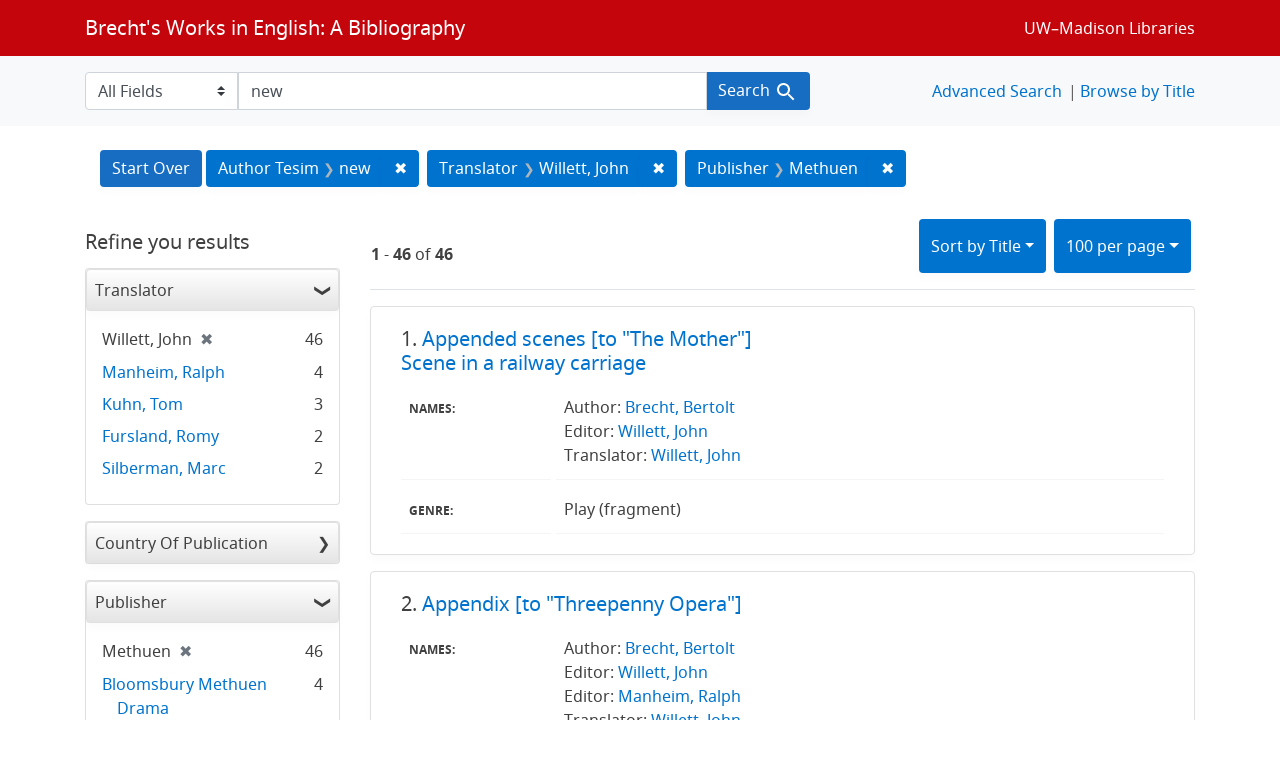

--- FILE ---
content_type: text/html; charset=utf-8
request_url: https://brechtguide.library.wisc.edu/catalog/range_limit?f%5Bpublisher_ssim%5D%5B%5D=Methuen&f%5Btranslator_ssim%5D%5B%5D=Willett%2C+John&per_page=100&q=new&range_end=2014&range_field=date_ssim&range_start=1964&search_field=author_tesim&sort=title_ssi+asc%2C+date_ssim+desc
body_size: 6276
content:

<ul class="facet-values list-unstyled">
    <li>
        <span class="facet-label">
            <a class="facet_select" href="https://brechtguide.library.wisc.edu/?f%5Bpublisher_ssim%5D%5B%5D=Methuen&amp;f%5Btranslator_ssim%5D%5B%5D=Willett%2C+John&amp;per_page=100&amp;q=new&amp;range%5Bdate_ssim%5D%5Bbegin%5D=1964&amp;range%5Bdate_ssim%5D%5Bend%5D=1964&amp;search_field=author_tesim&amp;sort=title_ssi+asc%2C+date_ssim+desc"><span class="from" data-blrl-begin="1964">1964</span> to <span class="to" data-blrl-end="1964">1964</span></a>
        </span>
        <span class="count facet-count">13</span>
    </li>
    <li>
        <span class="facet-label">
            <a class="facet_select" href="https://brechtguide.library.wisc.edu/?f%5Bpublisher_ssim%5D%5B%5D=Methuen&amp;f%5Btranslator_ssim%5D%5B%5D=Willett%2C+John&amp;per_page=100&amp;q=new&amp;range%5Bdate_ssim%5D%5Bbegin%5D=1965&amp;range%5Bdate_ssim%5D%5Bend%5D=1969&amp;search_field=author_tesim&amp;sort=title_ssi+asc%2C+date_ssim+desc"><span class="from" data-blrl-begin="1965">1965</span> to <span class="to" data-blrl-end="1969">1969</span></a>
        </span>
        <span class="count facet-count">0</span>
    </li>
    <li>
        <span class="facet-label">
            <a class="facet_select" href="https://brechtguide.library.wisc.edu/?f%5Bpublisher_ssim%5D%5B%5D=Methuen&amp;f%5Btranslator_ssim%5D%5B%5D=Willett%2C+John&amp;per_page=100&amp;q=new&amp;range%5Bdate_ssim%5D%5Bbegin%5D=1970&amp;range%5Bdate_ssim%5D%5Bend%5D=1974&amp;search_field=author_tesim&amp;sort=title_ssi+asc%2C+date_ssim+desc"><span class="from" data-blrl-begin="1970">1970</span> to <span class="to" data-blrl-end="1974">1974</span></a>
        </span>
        <span class="count facet-count">0</span>
    </li>
    <li>
        <span class="facet-label">
            <a class="facet_select" href="https://brechtguide.library.wisc.edu/?f%5Bpublisher_ssim%5D%5B%5D=Methuen&amp;f%5Btranslator_ssim%5D%5B%5D=Willett%2C+John&amp;per_page=100&amp;q=new&amp;range%5Bdate_ssim%5D%5Bbegin%5D=1975&amp;range%5Bdate_ssim%5D%5Bend%5D=1979&amp;search_field=author_tesim&amp;sort=title_ssi+asc%2C+date_ssim+desc"><span class="from" data-blrl-begin="1975">1975</span> to <span class="to" data-blrl-end="1979">1979</span></a>
        </span>
        <span class="count facet-count">16</span>
    </li>
    <li>
        <span class="facet-label">
            <a class="facet_select" href="https://brechtguide.library.wisc.edu/?f%5Bpublisher_ssim%5D%5B%5D=Methuen&amp;f%5Btranslator_ssim%5D%5B%5D=Willett%2C+John&amp;per_page=100&amp;q=new&amp;range%5Bdate_ssim%5D%5Bbegin%5D=1980&amp;range%5Bdate_ssim%5D%5Bend%5D=1984&amp;search_field=author_tesim&amp;sort=title_ssi+asc%2C+date_ssim+desc"><span class="from" data-blrl-begin="1980">1980</span> to <span class="to" data-blrl-end="1984">1984</span></a>
        </span>
        <span class="count facet-count">2</span>
    </li>
    <li>
        <span class="facet-label">
            <a class="facet_select" href="https://brechtguide.library.wisc.edu/?f%5Bpublisher_ssim%5D%5B%5D=Methuen&amp;f%5Btranslator_ssim%5D%5B%5D=Willett%2C+John&amp;per_page=100&amp;q=new&amp;range%5Bdate_ssim%5D%5Bbegin%5D=1985&amp;range%5Bdate_ssim%5D%5Bend%5D=1989&amp;search_field=author_tesim&amp;sort=title_ssi+asc%2C+date_ssim+desc"><span class="from" data-blrl-begin="1985">1985</span> to <span class="to" data-blrl-end="1989">1989</span></a>
        </span>
        <span class="count facet-count">1</span>
    </li>
    <li>
        <span class="facet-label">
            <a class="facet_select" href="https://brechtguide.library.wisc.edu/?f%5Bpublisher_ssim%5D%5B%5D=Methuen&amp;f%5Btranslator_ssim%5D%5B%5D=Willett%2C+John&amp;per_page=100&amp;q=new&amp;range%5Bdate_ssim%5D%5Bbegin%5D=1990&amp;range%5Bdate_ssim%5D%5Bend%5D=1994&amp;search_field=author_tesim&amp;sort=title_ssi+asc%2C+date_ssim+desc"><span class="from" data-blrl-begin="1990">1990</span> to <span class="to" data-blrl-end="1994">1994</span></a>
        </span>
        <span class="count facet-count">3</span>
    </li>
    <li>
        <span class="facet-label">
            <a class="facet_select" href="https://brechtguide.library.wisc.edu/?f%5Bpublisher_ssim%5D%5B%5D=Methuen&amp;f%5Btranslator_ssim%5D%5B%5D=Willett%2C+John&amp;per_page=100&amp;q=new&amp;range%5Bdate_ssim%5D%5Bbegin%5D=1995&amp;range%5Bdate_ssim%5D%5Bend%5D=1999&amp;search_field=author_tesim&amp;sort=title_ssi+asc%2C+date_ssim+desc"><span class="from" data-blrl-begin="1995">1995</span> to <span class="to" data-blrl-end="1999">1999</span></a>
        </span>
        <span class="count facet-count">4</span>
    </li>
    <li>
        <span class="facet-label">
            <a class="facet_select" href="https://brechtguide.library.wisc.edu/?f%5Bpublisher_ssim%5D%5B%5D=Methuen&amp;f%5Btranslator_ssim%5D%5B%5D=Willett%2C+John&amp;per_page=100&amp;q=new&amp;range%5Bdate_ssim%5D%5Bbegin%5D=2000&amp;range%5Bdate_ssim%5D%5Bend%5D=2004&amp;search_field=author_tesim&amp;sort=title_ssi+asc%2C+date_ssim+desc"><span class="from" data-blrl-begin="2000">2000</span> to <span class="to" data-blrl-end="2004">2004</span></a>
        </span>
        <span class="count facet-count">3</span>
    </li>
    <li>
        <span class="facet-label">
            <a class="facet_select" href="https://brechtguide.library.wisc.edu/?f%5Bpublisher_ssim%5D%5B%5D=Methuen&amp;f%5Btranslator_ssim%5D%5B%5D=Willett%2C+John&amp;per_page=100&amp;q=new&amp;range%5Bdate_ssim%5D%5Bbegin%5D=2005&amp;range%5Bdate_ssim%5D%5Bend%5D=2009&amp;search_field=author_tesim&amp;sort=title_ssi+asc%2C+date_ssim+desc"><span class="from" data-blrl-begin="2005">2005</span> to <span class="to" data-blrl-end="2009">2009</span></a>
        </span>
        <span class="count facet-count">0</span>
    </li>
    <li>
        <span class="facet-label">
            <a class="facet_select" href="https://brechtguide.library.wisc.edu/?f%5Bpublisher_ssim%5D%5B%5D=Methuen&amp;f%5Btranslator_ssim%5D%5B%5D=Willett%2C+John&amp;per_page=100&amp;q=new&amp;range%5Bdate_ssim%5D%5Bbegin%5D=2010&amp;range%5Bdate_ssim%5D%5Bend%5D=2014&amp;search_field=author_tesim&amp;sort=title_ssi+asc%2C+date_ssim+desc"><span class="from" data-blrl-begin="2010">2010</span> to <span class="to" data-blrl-end="2014">2014</span></a>
        </span>
        <span class="count facet-count">4</span>
    </li>
</ul>

